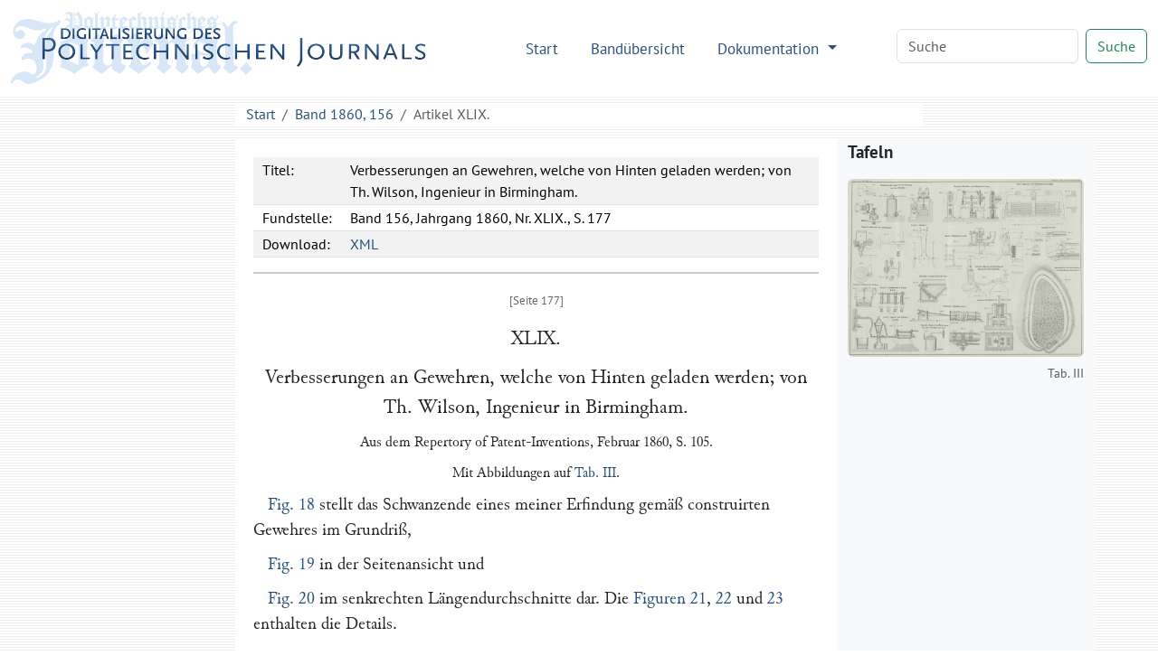

--- FILE ---
content_type: text/html
request_url: http://dingler.bbaw.de/articles/ar156049.html
body_size: 4990
content:
<!DOCTYPE html>
<html lang="de">
   <head>
      <meta http-equiv="Content-Type" content="text/html; charset=UTF-8">
      <meta name="viewport" content="width=device-width, initial-scale=1">
      <title>Verbesserungen an Gewehren, welche von Hinten geladen werden; von Th. Wilson, Ingenieur in Birmingham. – Polytechnisches Journal</title>
      <link href="/assets/bootstrap/bootstrap.min.css" rel="stylesheet"><script>
      MathJax = {
        tex: {
          inlineMath: [['$$', '$$'], ['\\(', '\\)']]
        },
        svg: {
          fontCache: 'global'
        }
      }
    </script><script type="text/javascript" async="async" src="/assets/js/MathJax/es5/tex-chtml.js" id="MathJax-script"></script><link href="/assets/css/styles.css" rel="stylesheet">
   </head>
   <body class="d-flex flex-column vh-100">
      <header>
         <nav class="navbar navbar-expand-lg bg-white">
            <div class="container-fluid"><a class="navbar-brand" href="/index.html"><img src="/assets/images/logo.svg" height="80" alt="Logo Digitalisierung des Polytechnischen Journals"></a><button class="navbar-toggler" type="button" data-bs-toggle="collapse" data-bs-target="#navbarSupportedContent" aria-controls="navbarSupportedContent" aria-expanded="false" aria-label="Toggle navigation"><span class="navbar-toggler-icon"></span></button><div class="collapse navbar-collapse" id="navbarSupportedContent">
                  <ul class="navbar-nav ms-auto me-5 mb-2 mb-lg-0">
                     <li class="nav-item"><a class="nav-link" aria-current="page" href="/index.html">Start</a></li>
                     <li class="nav-item"><a class="nav-link" href="/volumes/index.html">Bandübersicht</a></li>
                     <li class="nav-item dropdown"><a class="nav-link dropdown-toggle" href="#" role="button" data-bs-toggle="dropdown" aria-expanded="false">
                           Dokumentation
                           </a><ul class="dropdown-menu">
                           <li><a class="dropdown-item" href="/das-polytechnische-journal.html">Das Polytechnische Journal</a></li>
                           <li>
                              <hr class="dropdown-divider">
                           </li>
                           <li class="dropdown-header">Projektdokumentation</li>
                           <li><a class="dropdown-item" href="/digitalisierung.html">Digitalisierung</a></li>
                           <li><a class="dropdown-item" href="/dingler-online.html">Dingler Online</a></li>
                           <li><a class="dropdown-item" href="/modell.html">Textauszeichnung am Modell</a></li>
                           <li><a class="dropdown-item" href="/encoding.html">TEI-Encoding und Editionsprinzipien</a></li>
                           <li><a class="dropdown-item" href="/team.html">Projektteam</a></li>
                           <li>
                              <hr class="dropdown-divider">
                           </li>
                           <li><a class="dropdown-item" href="/publikationen.html">Publikationen</a></li>
                           <li><a class="dropdown-item" href="/nachnutzung.html">Nachnutzung</a></li>
                           <li>
                              <hr class="dropdown-divider">
                           </li>
                           <li><a class="dropdown-item" href="/webseite.html">Hinweise zu dieser Webseite</a></li>
                        </ul>
                     </li>
                  </ul>
                  <form class="d-flex mb-1" role="search" method="get" action="/search.html"><input name="q" id="q-wrapper" class="form-control me-2" type="search" placeholder="Suche" aria-label="Search"><button class="btn btn-outline-success" type="submit">Suche</button></form>
               </div>
            </div>
         </nav>
         <div class="container">
            <div class="row">
               <div class="col-lg-8 col-md-8 mt-2 mx-auto bg-white">
                  <nav aria-label="breadcrumb">
                     <ol class="breadcrumb mb-0">
                        <li class="breadcrumb-item"><a href="/">Start</a></li>
                        <li class="breadcrumb-item"><a href="../volumes/pj156.html">Band 1860, 156</a></li>
                        <li class="breadcrumb-item active" aria-current="page">
                           Artikel
                           XLIX.
                        </li>
                     </ol>
                  </nav>
               </div>
            </div>
         </div>
      </header>
      <main class="flex-shrink-0">
         <div class="container mt-3 mb-5">
            <div class="row">
               <div class="col-lg-2"></div>
               <div class="col-lg-7 col-md-8 tei mx-auto">
                  <div class="tei-header" data-volume="pj156" data-barcode="32422681Z">
                     <table>
                        <tr>
                           <td>Titel:</td>
                           <td>Verbesserungen an Gewehren, welche von Hinten geladen werden; von Th. Wilson, Ingenieur in Birmingham.</td>
                        </tr>
                        <tr>
                           <td>Fundstelle:</td>
                           <td>Band 156, Jahrgang 1860, Nr. XLIX., S. 177</td>
                        </tr>
                        <tr>
                           <td>Download:</td>
                           <td><a href="/xml/articles/ar156049.xml">XML</a></td>
                        </tr>
                     </table>
                  </div>
                  <div class="tei-text">
                     <span class="tei-front">
                        <span class="tei-pb" data-n="177" data-facs="32422681Z/00000195" data-xml-id="pj156_pb177"></span>
                        <span class="tei-titlePart" data-type="number" data-rendition="#center">XLIX.</span>
                        <span class="tei-titlePart" data-type="main" data-rendition="#center">Verbesserungen an Gewehren, welche von Hinten
                           geladen werden; von <span class="tei-persName" data-role="author_orig" data-ref="../database/persons/persons.xml#pers08301">Th.
                              Wilson</span>, Ingenieur in <span class="tei-placeName" data-ref="../database/places/places.xml#pl000024">Birmingham</span>.</span>
                        <span class="tei-titlePart" data-type="sub" data-rendition="#center">Aus dem <span class="tei-bibl" data-type="source"><span class="tei-title" data-level="j" data-ref="../database/journals/journals.xml#jour0006">Repertory of Patent-Inventions</span>, Februar
                              1860, S. 105.</span></span>
                        <span class="tei-titlePart" data-type="sub" data-rendition="#center">Mit Abbildungen auf <span class="tei-ref" data-target="#tab156491">Tab.
                              III</span>.</span>
                        <span class="tei-titlePart" data-type="column">Wilson's Verbesserungen an Gewehren, welche von Hinten geladen
                           werden.</span>
                        </span>
                     <span class="tei-body">
                        <span class="tei-div" data-type="section">
                           <span class="tei-p"><span class="tei-ref" data-rend="new" data-target="image_markup/tab156491.xml#fig156491_18">Fig. 18</span>
                              stellt das Schwanzende eines meiner Erfindung gemäß construirten Gewehres im
                              Grundriß,</span>
                           <span class="tei-p"><span class="tei-ref" data-rend="new" data-target="image_markup/tab156491.xml#fig156491_19">Fig. 19</span> in
                              der Seitenansicht und</span>
                           <span class="tei-p"><span class="tei-ref" data-rend="new" data-target="image_markup/tab156491.xml#fig156491_20">Fig. 20</span> im
                              senkrechten Längendurchschnitte dar. Die <span class="tei-ref" data-rend="new" data-target="image_markup/tab156491.xml#fig156491_21">Figuren 21</span>, <span class="tei-ref" data-rend="new" data-target="image_markup/tab156491.xml#fig156491_22">22</span> und <span class="tei-ref" data-rend="new" data-target="image_markup/tab156491.xml#fig156491_23">23</span> enthalten
                              die Details.</span>
                           <span class="tei-p">In sämmtlichen Figuren sind zur Bezeichnung gleicher Theile gleiche Buchstaben
                              gewählt.</span>
                           <span class="tei-p"><span class="tei-hi" data-rendition="#roman">a</span> ist der Lauf des Gewehres, dessen Schwanzende offen
                              ist. Ein Pflock <span class="tei-hi" data-rendition="#roman">b</span> paßt genau in das offene Ende und ist
                              in demselben verschiebbar. An der oberen Seite des Endes befindet sich eine Oeffnung
                              <span class="tei-hi" data-rendition="#roman">c</span> von der angezeigten Form. Wenn der Pflock <span class="tei-hi" data-rendition="#roman">b</span>, wie <span class="tei-ref" data-rend="new" data-target="image_markup/tab156491.xml#fig156491_18">Fig. 18</span> zeigt,
                              herausgezogen ist, so kann die Patrone durch die Oeffnung <span class="tei-hi" data-rendition="#roman">c</span> in den Lauf geschoben werden, und wenn man jetzt den Pflock, wie <span class="tei-ref" data-rend="new" data-target="image_markup/tab156491.xml#fig156491_20">Fig. 20</span> zeigt,
                              vorwärts schiebt, so wird die Patrone dadurch in denjenigen Theil des Laufs gepreßt,
                              wo die Entzündung der Ladung stattfindet. Unmittelbar hinter der Ladung wird der
                              Lauf geschlossen. Um bei der Entladung des Gewehres den Pflock <span class="tei-hi" data-rendition="#roman">b</span> an seiner Stelle festzuhalten, sind quer über den Lauf
                              bei <span class="tei-hi" data-rendition="#roman">d</span> Schlitze angebracht, welche in der Separatansicht
                              <span class="tei-ref" data-rend="new" data-target="image_markup/tab156491.xml#fig156491_23">Fig. 23</span>
                              am deutlichsten sichtbar sind; auch geht, wie aus <span class="tei-ref" data-rend="new" data-target="image_markup/tab156491.xml#fig156491_21">Fig. 21</span> erhellt, durch
                              den Pflock <span class="tei-hi" data-rendition="#roman">b</span> ein Schlitz <span class="tei-hi" data-rendition="#roman">e</span>.
                              Wird nun der Pflock vorwärts geschoben, so daß er den Lauf schließt, so fallen die
                              Schlitze <span class="tei-hi" data-rendition="#roman">d</span> am Ende des Laufs und der Schlitz <span class="tei-hi" data-rendition="#roman">e</span> des Pflocks zusammen, so daß der letztere, wenn man
                              durch die genannten Schlitze den in <span class="tei-ref" data-rend="new" data-target="image_markup/tab156491.xml#fig156491_22">Fig. 22</span> dargestellten
                              Keil <span class="tei-hi" data-rendition="#roman">f</span> schiebt, an seiner Stelle befestigt wird. Nach
                              dem Abfeuern kann der Keil <span class="tei-hi" data-rendition="#roman">f</span> wieder herausgezogen, der
                              Pflock <span class="tei-hi" data-rendition="#roman">b</span> zurückgezogen, eine andere Patrone eingeschoben
                              und der Pflock wieder vorwärts gestoßen werden u.s.w.</span>
                           <span class="tei-p">Nachdem ich die allgemeine Construction des Gewehres beschrieben habe, gehe ich nun
                              auf die wichtigeren Details über. Der Pflock <span class="tei-hi" data-rendition="#roman">b</span> enthält
                              <span class="tei-pb" data-n="178" data-facs="32422681Z/00000196" data-xml-id="pj156_pb178"></span>eine Platte <span class="tei-hi" data-rendition="#roman">g</span>, welche die Oeffnung <span class="tei-hi" data-rendition="#roman">c</span>
                              bedeckt, wenn der Pflock vorwärts gestoßen und zum Behuf des Abfeuerns befestigt
                              wird, wobei das freie Ende der Platte <span class="tei-hi" data-rendition="#roman">g</span> unter den Kopf
                              der Schraube <span class="tei-hi" data-rendition="#roman">h</span> tritt. Der Pflock wird bei seiner
                              Bewegung auf folgende Weise geführt: An seiner unteren Seite befindet sich eine
                              Rinne <span class="tei-hi" data-rendition="#roman">i</span>, welche sich nicht ganz aber beinahe von dem
                              einen bis zum andern Ende erstreckt. Eine in den Schaft <span class="tei-hi" data-rendition="#roman">l</span> eingelegte Feder <span class="tei-hi" data-rendition="#roman">k</span> enthält an ihrem freien
                              Ende einen Vorsprung <span class="tei-hi" data-rendition="#roman">m</span>, welcher in die Rinne <span class="tei-hi" data-rendition="#roman">i</span> des Pflockes greift und die Bewegung des letzteren
                              beim Herausziehen einschränkt. Die obere Seite der Feder <span class="tei-hi" data-rendition="#roman">k</span> liegt mit der Oberfläche des Schaftes bei <span class="tei-hi" data-rendition="#roman">n</span>
                              in einer Flucht, und wenn der Pflock <span class="tei-hi" data-rendition="#roman">b</span> behufs der
                              Reinigung oder zu einem andern Zweck herausgenommen werden soll, so braucht man nur
                              bei <span class="tei-hi" data-rendition="#roman">n</span> auf die Feder zu drücken, wodurch die Hervorragung
                              <span class="tei-hi" data-rendition="#roman">m</span> aus der Rinne <span class="tei-hi" data-rendition="#roman">i</span>
                              entfernt wird, so daß der Pflock <span class="tei-hi" data-rendition="#roman">b</span> ganz aus dem Lauf
                              herausgezogen werden kann. Ein Federhaken befestigt den an feine Stelle geschobenen
                              Keil <span class="tei-hi" data-rendition="#roman">f</span>. Will man ihn wieder herausziehen, so drückt man
                              bei seinem Kopfe <span class="tei-hi" data-rendition="#roman">t</span> auf die Feder <span class="tei-hi" data-rendition="#roman">o</span>. Nachdem der Keil <span class="tei-hi" data-rendition="#roman">f</span> herausgezogen ist, läßt
                              sich der Pflock <span class="tei-hi" data-rendition="#roman">b</span> frei bewegen. Der Keil kann jedoch
                              nicht ganz herausgezogen werden, weil ein Stift <span class="tei-hi" data-rendition="#roman">q</span> der
                              Schloßplatte in eine längs der unteren Seite des Keils angebrachte Vertiefung <span class="tei-hi" data-rendition="#roman">r</span> greift, und von dem Ende derselben aufgehalten wird.
                              Wegen der Lage des Keils <span class="tei-hi" data-rendition="#roman">f</span> rücksichtlich des Hahns <span class="tei-hi" data-rendition="#roman">s</span> ist es unmöglich den Hahn zu spannen, bevor der Keil
                              an seine Stelle geschoben und der Pflock <span class="tei-hi" data-rendition="#roman">b</span> behufs des
                              Abfeuerns an der gehörigen Stelle befestigt ist. Ist der Hahn in Ruhe oder ganz
                              aufgezogen, so bedeckt er einen Theil vom Ende des Keils und verhindert dadurch das
                              Herausziehen des letzteren. Es ist daher eine Entladung des Gewehres unmöglich, so
                              lange der Pflock <span class="tei-hi" data-rendition="#roman">b</span> nicht befestigt ist, und ebensowenig
                              ist es möglich den Keil <span class="tei-hi" data-rendition="#roman">f</span> herauszuziehen, so lange der
                              Hahn <span class="tei-hi" data-rendition="#roman">s</span> gespannt ist. Der Kopf <span class="tei-hi" data-rendition="#roman">t</span> des Keils ist seitwärts angebracht, um von dem Vorderfinger bequemer
                              erreicht werden zu können. Die Bewegung des Pflockes <span class="tei-hi" data-rendition="#roman">b</span>
                              wird bewerkstelligt, indem man mit dem Daumen und Zeigefinger den an seinem Ende
                              angebrachten Griff <span class="tei-hi" data-rendition="#roman">b</span>² erfaßt.</span>
                           </span>
                        </span>
                     
                  </div>
               </div>
               <div class="col-lg-3 bg-light">
                  <p style="font-size:14pt; font-weight:bold">Tafeln</p><a href="/images/pj156/32422681Z/tab156491.png" target="_blank">
                     <figure class="figure"><img src="/images/pj156/thumbs/tab156491_800.jpg" class="figure-img img-fluid rounded" alt="Tafel Tab.&#xA;                                    III"><figcaption class="figure-caption text-end">Tab.
                           III
                        </figcaption>
                     </figure></a></div>
            </div>
         </div>
      </main>
      <footer class="footer mt-auto py-3 bg-light">
         <div class="container">
            <p class="text-muted">
               Die Textdigitalisate des Polytechnischen Journals stehen unter der
               Lizenz <a href="https://creativecommons.org/licenses/by-sa/4.0/deed.de">Creative Commons BY-SA 4.0</a>.
               
               Der Rechtestatus, beziehungsweise die Lizenz der Bilddigitalisate ist in den Metadaten
               der jeweiligen Objekte in den <a href="https://digital.slub-dresden.de/kollektionen/30">Digitalen
                  Sammlungen der SLUB Dresden</a> angegeben. Weitere Informationen finden Sie in unseren
               <a href="/nutzungsbedingungen.html">Nutzungsbedingungen</a>.
               
            </p>
            <p class="text-center"><a href="/datenschutz.html">Datenschutz</a>
               |
               <a href="/impressum.html">Impressum</a></p>
         </div>
      </footer><script src="/assets/bootstrap/bootstrap.min.js"></script><script src="/assets/js/jquery-3.7.1.min.js"></script><script src="/assets/js/scripts.js"></script><script>
      var _paq = window._paq = window._paq || [];
      /* tracker methods like "setCustomDimension" should be called before "trackPageView" */
      _paq.push(['trackPageView']);
      _paq.push(['enableLinkTracking']);
      (function() {
        var u="https://stats.dwds.de/";
        _paq.push(['setTrackerUrl', u+'matomo.php']);
        _paq.push(['setSiteId', '3']);
        _paq.push(['enableLinkTracking']);
        _paq.push(['trackPageView']);
        _paq.push(['trackVisibleContentImpressions']);
        var d=document, g=d.createElement('script'), s=d.getElementsByTagName('script')[0];
        g.async=true; g.src=u+'matomo.js'; s.parentNode.insertBefore(g,s);
      })();
    </script><noscript>
         <p><img src="https://stats.dwds.de/matomo.php?idsite=3&amp;rec=1" style="border:0" alt=""></p>
      </noscript>
   </body>
</html>